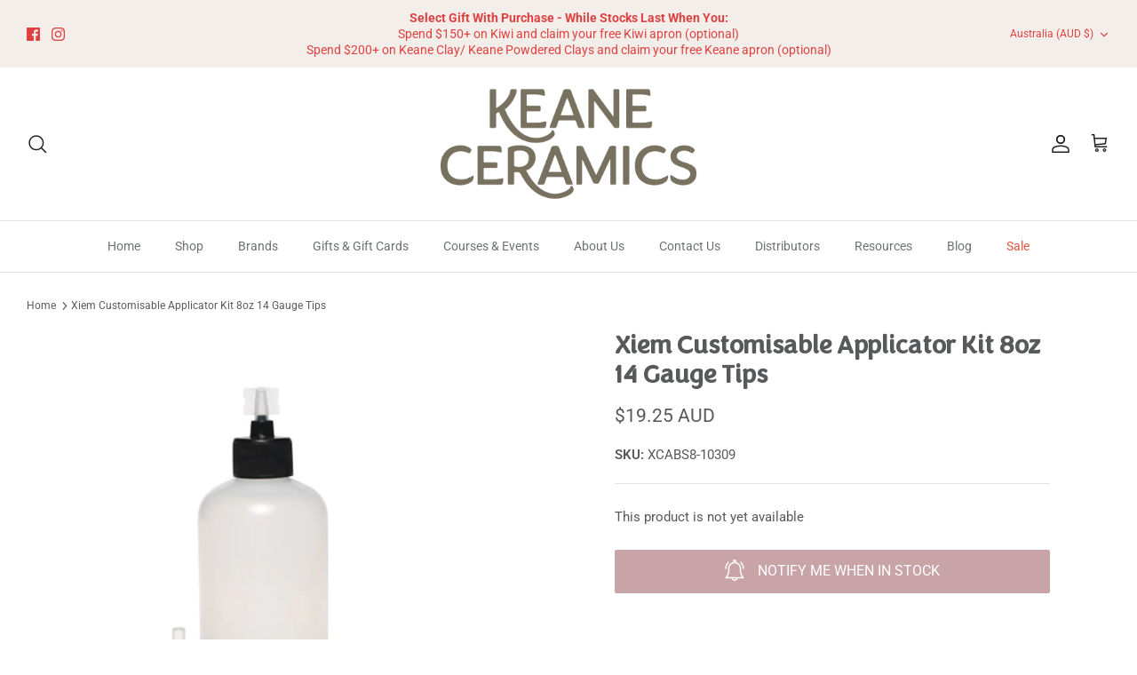

--- FILE ---
content_type: application/javascript
request_url: https://static.mailerlite.com/data/a/3781/3781718/universal_c0i5a7l4d6_load.js?shop=keane-ceramics-v2.myshopify.com
body_size: 70
content:

(function(m,a,i,l,e,r){ m['MailerLiteObject']=e;function f(){
var c={ a:arguments,q:[]};var r=this.push(c);return "number"!=typeof r?r:f.bind(c.q);}
f.q=f.q||[];m[e]=m[e]||f.bind(f.q);m[e].q=m[e].q||f.q;r=a.createElement(i);
var _=a.getElementsByTagName(i)[0];r.async=1;r.src=l+'?'+(~~(new Date().getTime()/10000000));
_.parentNode.insertBefore(r,_);})(window, document, 'script', 'https://static.mailerlite.com/js/universal.js', 'ml');
var ml_account = ml('accounts', '3781718', 'c0i5a7l4d6', 'load');

--- FILE ---
content_type: text/javascript
request_url: https://keaneceramics.com.au/cdn/shop/t/6/assets/custom.js?v=71959248512751172251749090940
body_size: 1008
content:
(function($){document.querySelectorAll('a[href^="http"]:not([href*="'+window.location.hostname+'"])').forEach(link=>{link.setAttribute("target","_blank"),link.setAttribute("rel","noopener noreferrer")}),$("#shopify-section-template--16798604198166__4530a167-1316-40f4-befb-61f4994458f7 .feature-text-paired").prepend("<img src='https://cdn.shopify.com/s/files/1/0671/2610/0246/files/Keane_Ceramics_Emblem_Alternative.png?v=1671594974' class='hands-logo'>");const SURCHARGE_VARIANT_ID=49912646238486,PICKUP_VARIANT_ID=44144059384086,SURCHARGE_THRESHOLD_GRAMS=8e4,RELOAD_LOCK_KEY="surcharge_reload_lock",PICKUP_RELOAD_KEY="pickup_reload_lock";function getInitialCart(){return window.__CART__||null}function safeReload(key=RELOAD_LOCK_KEY){sessionStorage.getItem(key)||(sessionStorage.setItem(key,"1"),location.reload())}setTimeout(()=>{sessionStorage.removeItem(RELOAD_LOCK_KEY),sessionStorage.removeItem(PICKUP_RELOAD_KEY),sessionStorage.removeItem("SURCHARGE_ADDING_KEY")},2e3);function hideSurchargeControls(){document.querySelectorAll(`[data-variant-id="${SURCHARGE_VARIANT_ID}"]`).forEach(row=>{row.querySelectorAll(".remove, .quantity-up, .quantity-down").forEach(el=>el.style.display="none");const input=row.querySelector(".cart-item__quantity-input");input&&(input.setAttribute("readonly",!0),input.style.pointerEvents="none",input.style.backgroundColor="#f9f9f9",input.style.border="1px solid #ddd",input.style.color="#666")})}function updateSurcharge(cart){let totalWeight=0,surchargeItems=[],pickupItem=null;cart.items.forEach(item=>{totalWeight+=item.grams*item.quantity,item.variant_id===SURCHARGE_VARIANT_ID&&surchargeItems.push(item),item.variant_id===PICKUP_VARIANT_ID&&(pickupItem=item)});const overThreshold=totalWeight>=SURCHARGE_THRESHOLD_GRAMS,isPickup=!!pickupItem,hasSurcharge=surchargeItems.length>0,isProcessing=sessionStorage.getItem("SURCHARGE_ADDING_KEY"),shouldAdd=overThreshold&&!isPickup&&!hasSurcharge&&!isProcessing,shouldRemove=(!overThreshold||isPickup)&&hasSurcharge;if(console.log(`\u2696\uFE0F ${totalWeight/1e3}kg | Pickup: ${isPickup} | Surcharge: ${surchargeItems.length} | \u2795 Add: ${shouldAdd} | \u2796 Remove: ${shouldRemove}`),shouldAdd&&(sessionStorage.setItem("SURCHARGE_ADDING_KEY","1"),fetch("/cart/add.js",{method:"POST",headers:{"Content-Type":"application/json"},body:JSON.stringify({id:SURCHARGE_VARIANT_ID,quantity:1})}).then(()=>{sessionStorage.removeItem("SURCHARGE_ADDING_KEY"),safeReload()}).catch(()=>{sessionStorage.removeItem("SURCHARGE_ADDING_KEY")})),shouldRemove){const updates={};surchargeItems.forEach(item=>updates[item.key]=0),fetch("/cart/update.js",{method:"POST",headers:{"Content-Type":"application/json"},body:JSON.stringify({updates})}).then(()=>safeReload())}hideSurchargeControls()}const debounce=(fn,wait=500)=>{let t;return(...args)=>{clearTimeout(t),t=setTimeout(()=>fn(...args),wait)}},recheckCartState=debounce(()=>{fetch("/cart.js").then(res=>res.json()).then(data=>updateSurcharge(data)).catch(err=>console.error("\u274C Cart fetch error:",err))},500);function setupLiveWatchers(){new MutationObserver(debounce(()=>{console.log("\u{1F440} DOM mutated \u2014 rechecking cart"),recheckCartState(),hideSurchargeControls()})).observe(document.body,{childList:!0,subtree:!0})}function setupPickupWatcher(){const observer=new MutationObserver(()=>{[...document.querySelectorAll("[data-variant-id]")].some(el=>el.getAttribute("data-variant-id")===String(PICKUP_VARIANT_ID))&&!sessionStorage.getItem(PICKUP_RELOAD_KEY)&&(console.log("\u{1F3EA} Pickup product detected \u2014 reloading"),safeReload(PICKUP_RELOAD_KEY))});document.querySelectorAll(".pickup-button").forEach(btn=>{btn.addEventListener("click",()=>{sessionStorage.removeItem(PICKUP_RELOAD_KEY),console.log("\u{1F446} Pickup button clicked \u2014 watching for pickup product"),observer.observe(document.body,{childList:!0,subtree:!0})})})}function interceptCartAjaxChanges(){const cartEndpoints=["/cart/add.js","/cart/change.js","/cart/update.js"],originalFetch=window.fetch;window.fetch=async function(...args){const[url]=args,isCartUpdate=cartEndpoints.some(endpoint=>url.includes(endpoint)),result=await originalFetch.apply(this,args);return isCartUpdate&&(console.log("\u{1F6D2} Intercepted cart AJAX:",url),recheckCartState()),result}}document.addEventListener("DOMContentLoaded",()=>{const cart=getInitialCart();cart?updateSurcharge(cart):recheckCartState(),setupLiveWatchers(),setupPickupWatcher(),interceptCartAjaxChanges()})})(theme.jQuery);
//# sourceMappingURL=/cdn/shop/t/6/assets/custom.js.map?v=71959248512751172251749090940
